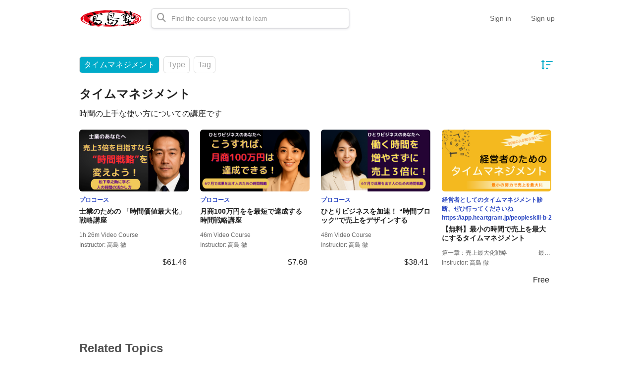

--- FILE ---
content_type: text/html; charset=utf-8
request_url: https://shoushin.share-wis.com/en/categories/time?sort=newest
body_size: 8890
content:
<!DOCTYPE html>
<html lang='en'>
<head>
<meta charset='utf-8'>
<meta content='IE=Edge,chrome=1' http-equiv='X-UA-Compatible'>
<meta content='width=device-width, initial-scale=1, maximum-scale=1, user-scalable=0' name='viewport'>
<meta content='telephone=no' name='format-detection'>
<!-- %link(href="/images/favicon.png" rel="shortcut icon") -->
<!-- BEGIN FAVICONS -->
<!-- # For MS-App -->
<meta content='#2d88ef' name='msapplication-TileColor'>
<meta content='/mstile-144x144.png' name='msapplication-TileImage'>
<link href='https://assets.share-wis.com/uploads/organization/favicon/15/%E5%90%8D%E7%A7%B0%E6%9C%AA%E8%A8%AD%E5%AE%9A%E3%81%AE%E3%83%86%E3%82%99%E3%82%B5%E3%82%99%E3%82%A4%E3%83%B3__2_.png' rel='shortcut icon' type='image/png'>
<link href='https://assets.share-wis.com/uploads/organization/favicon/15/%E5%90%8D%E7%A7%B0%E6%9C%AA%E8%A8%AD%E5%AE%9A%E3%81%AE%E3%83%86%E3%82%99%E3%82%B5%E3%82%99%E3%82%A4%E3%83%B3__2_.png' rel='icon' type='image/png'>
<link href='https://assets.share-wis.com/uploads/organization/apple_touch_icon/15/%E9%AB%98%E5%B3%B6%E5%A1%BE.png' rel='apple-touch-icon'>
<link href='//fonts.googleapis.com/css?family=Roboto:400,300,500,700&amp;amp;subset=latin,vietnamese' rel='stylesheet' type='text/css'>

<title>タイムマネジメント | 高島塾</title>
<meta name="description" content="時間の上手な使い方についての講座です">
<link rel="canonical" href="https://shoushin.share-wis.com/categories/time">
<link rel="alternate" href="https://shoushin.share-wis.com/categories/time" hreflang="ja">
<link rel="alternate" href="https://shoushin.share-wis.com/en/categories/time" hreflang="en">
<link rel="alternate" href="https://shoushin.share-wis.com/vi/categories/time" hreflang="vi">
<link rel="alternate" href="https://shoushin.share-wis.com/pt-BR/categories/time" hreflang="pt-BR">
<link rel="alternate" href="https://shoushin.share-wis.com/ko/categories/time" hreflang="ko">
<link rel="alternate" href="https://shoushin.share-wis.com/zh-CN/categories/time" hreflang="zh-CN">
<link rel="alternate" href="https://shoushin.share-wis.com/zh-TW/categories/time" hreflang="zh-TW">
<meta property="og:title" content="タイムマネジメント">
<meta property="og:type" content="article">
<meta property="og:url" content="https://shoushin.share-wis.com/en/categories/time?sort=newest">
<meta property="og:image" content="https://assets.share-wis.com/uploads/organization/ogp_image/15/%E9%AB%98%E5%B3%B6%E5%A1%BE.png">
<meta property="og:site_name" content="高島塾">
<meta property="og:description" content="時間の上手な使い方についての講座です">
<meta property="og:locale" content="en_US">
<meta name="csrf-param" content="authenticity_token" />
<meta name="csrf-token" content="mtkMLFRrzaddw39UDb0K2wnhOnh0qKXMRE80Ign7eTu40Etuw66um2vwz22AdKLCUIe0WtcYDlotQP60KReW9Q==" />
<link rel="stylesheet" media="all" href="https://assets.share-wis.com/assets/application-30efa05e7f9d245f308e4afa4799e70add6624ecc384edcb7f23859621bdd52a.css" />
<script src="https://challenges.cloudflare.com/turnstile/v0/api.js" async="async" defer="defer"></script>
<script src="/assets/application-ce14ef1ac21707ba032f1daeb61781d99e5e1b3305ce2f3ba44cbc2a8d9262a8.js"></script>
<script id='mcjs'>
(function(c,h,i,m,p){m=c.createElement(h),p=c.getElementsByTagName(h)[0],m.async=1,m.src=i,p.parentNode.insertBefore(m,p)}(document,"script","https://chimpstatic.com/mcjs-connected/js/users/0b8042979f23f7dc2db4a176c/ad944508d5e43d782918989ef.js"));
</script>

<link href='https://cdnjs.cloudflare.com/ajax/libs/selectize.js/0.12.6/css/selectize.default.min.css' rel='stylesheet' type='text/css'>
<link href='https://cdnjs.cloudflare.com/ajax/libs/animate.css/3.7.0/animate.min.css' rel='stylesheet' type='text/css'>
<link href='https://cdnjs.cloudflare.com/ajax/libs/slick-carousel/1.9.0/slick.min.css' rel='stylesheet' type='text/css'>
<link href='https://cdnjs.cloudflare.com/ajax/libs/raty/2.8.0/jquery.raty.min.css' rel='stylesheet' type='text/css'>
<link href='https://code.jquery.com/ui/1.8.24/themes/base/jquery-ui.css' rel='stylesheet' type='text/css'>
<link href='https://cdn.jsdelivr.net/npm/froala-editor@4.0.17/css/froala_editor.pkgd.min.css' rel='stylesheet' type='text/css'>
<script>
!function(e,n,t,c,s,a,o){e[s]=e[s]||function(){(e[s].q=e[s].q||[]).push(arguments)},e[s].l=1*new Date,a=n.createElement(t),o=n.getElementsByTagName(t)[0],a.async=1,a.src="https://embed.pottos.jp/embed.js",o.parentNode.insertBefore(a,o)}(window,document,"script",0,"pottos");
pottos("init", "FKUOJ91YWmGgAEcv2Ver8ZDdza5l7pfj", "15", "Guest User");
</script>
</head>

<script>
  $(function(){
  const analyticsUUID = window.localStorage.getItem('analytics-UUID');
    if (!analyticsUUID) {
      window.localStorage.setItem('analytics-UUID', 'f4079e33-e238-40f2-9909-709efa0ee5d7');
    }
  })
</script>

<body class='' onunload='' style=''>
<div class='body-inner-wrapper' style=''>
<script>
  $(function(){
    window.setDataMathTex = function(content) {
      var newContent = $($('<div></div>').html(content))
      newContent.find('span.math-tex').each(function() {
        $(this).attr('data-math-tex', $(this).html());
      });
      return newContent.html()
    }
  
    if (FroalaEditor) {
      FroalaEditor.DefineIcon('calculator', { NAME: 'calculator', template: 'font_awesome' });
  
      FroalaEditor.RegisterCommand('mathjax', {
        title: 'Insert LaTeX',
        icon: 'calculator',
        focus: true,
        undo: true,
        refreshAfterCallback: true,
        callback: function() {
          this.html.insert('<span class="math-tex">\\begin{equation}   \\end{equation}</span>');
          if (this.codeView) {
            if (!this.codeView.isActive()) {
              this.codeView.toggle()
            }
          }
        }
      })
  
      FroalaEditor.COMMANDS['videoByURL'].title = '動画のURLを入力';
      FroalaEditor.COMMANDS['audioByURL'].title = '音声のURLを入力';
    }
  
    window.removeDataMathTex = function(content) {
      var newContent = $($('<div></div>').html(content))
      newContent.find('span.math-tex').each(function() {
        $(this).html($(this).data('math-tex'));
        $(this).removeAttr('data-math-tex');
      });
      return newContent.html()
    }
  
    window.froalaSharedConfigs = {
      language: 'ja',
      heightMin: 360,
      heightMax: 800,
      attribution: false,
      key: 'Ne2C1sB4G4I4B15B9A8E6kOPVi1b1b2Le2e1G1AWMSGSAFDTGHWsE7D7D6A4A1H4B3C3D7A5==',
      quickInsertEnabled: false,
      codeViewKeepActiveButtons: ['moreMisc', 'fullscreen', 'mathjax'],
      imageEditButtons: ['imageReplace', 'imageAlign', 'imageRemove', '|', 'imageLink', 'linkOpen', 'linkEdit', 'linkRemove', '-', 'imageDisplay', 'imageStyle', 'imageAlt', 'imageSize'],
      imageInsertButtons: ['imageUpload', 'imageByURL'],
      imageAllowedTypes: ['jpeg', 'jpg', 'png'],
      imageUploadMethod: 'POST',
      imageUploadURL: '/editor_files',
      imageUploadParam: 'file',
      imageMaxSize: 30 * 1024 * 1024,
      videoUploadURL: '/editor_files',
      videoUploadParam: 'file',
      videoUploadMethod: 'POST',
      videoAllowedTypes: ['mp4'],
      videoMaxSize: 500 * 1024 * 1024,
      fileUploadMethod: 'POST',
      fileUploadURL: '/editor_files',
      fileUploadParam: 'file',
      fileMaxSize: 100 * 1024 * 1024,
      fileAllowedTypes: ['application/pdf', 'application/msword', 'application/vnd.openxmlformats-officedocument.wordprocessingml.document', 'image/jpeg', 'audio/mpeg', 'video/mp4', 'video/mpeg', 'image/png', 'application/vnd.ms-powerpoint', 'application/vnd.openxmlformats-officedocument.presentationml.presentation', 'application/vnd.rar', 'application/vnd.ms-excel', 'application/vnd.openxmlformats-officedocument.spreadsheetml.sheet', 'application/zip', 'application/x-7z-compressed', 'application/gzip', 'application/x-rar-compressed', 'application/octet-stream', 'application/x-zip-compressed', 'multipart/x-zip', 'application/x-zip'],
      htmlAllowedEmptyTags: ['*'],
      htmlUntouched: true,
      htmlAllowedAttrs: ['.*'],
      htmlAllowedTags: ['.*'],
      htmlAllowedStyleProps: ['.*'],
      htmlRemoveTags: [''],
      listAdvancedTypes: false,
      audioAllowedTypes: ['mp3', 'mpeg', 'x-m4a'],
      quickInsertButtons: ['audio', 'video'],
      audioUploadURL: '/editor_files',
      audioEditButtons: ['audioReplace', 'audioRemove', '|', 'audioAlign'],
      audioUploadMethod: 'POST',
      audioUploadParam: 'file',
      audioMaxSize: 100 * 1024 * 1024,
      toolbarButtons: {
        'moreText': {
          buttons: ['bold', 'textColor', 'underline', 'strikeThrough', 'subscript', 'superscript', 'fontSize', 'italic', 'backgroundColor', 'clearFormatting'],
          buttonsVisible: 2
        },
        'moreParagraph': {
          buttons: ['alignLeft', 'alignCenter', 'paragraphFormat', 'alignRight', 'alignJustify', 'formatOL', 'formatUL', 'outdent', 'indent', 'quote'],
          buttonsVisible: 3
        },
        'moreRich': {
          buttons: ['insertLink', 'insertImage', 'insertVideo', 'insertAudio', 'insertFile', 'insertTable', 'mathjax'],
          buttonsVisible: 2
        },
        'moreMisc': {
          buttons: ['html', 'undo', 'redo', 'fullscreen', 'mathjax'],
          buttonsVisible: 1
        }
      }
    }
  })
</script>

<div class='navbar navbar-header js-header navbar-fixed-top' style='height: 74px;'>
<div class='navbar-inner'>
<div class='container'>
<div class='logo-wrapper'>
<a class="brand " href="/en"><img class="site-logo" alt="高島塾" src="https://assets.share-wis.com/uploads/organization/logo/15/%E9%AB%98%E5%B3%B6%E5%A1%BE_logo.png" /></a>
</div>
<div class='header-search-form'>
<form class="form-in-header js-search-form" action="/en/courses" accept-charset="UTF-8" method="get"><input name="utf8" type="hidden" value="&#x2713;" />
<button class='btn-in-input-area js-search-course'>
<i class='fa fa-search ' style=''></i>
</button>
<input type="text" name="query" id="query" value="" class="search-query js-course-search-query" placeholder="Find the course you want to learn" />
</form>

<script>
  $(function() {
    var SearchFormView = new Act.Views.Home.SearchFormView();
  })
</script>

</div>
<ul class='nav header-right-items pull-right'>
<li>
<a class="header-link-for-guest" href="/en/users/sign_in">Sign in</a>
</li>
<li><a class="header-link-for-guest" href="/signup/normal">Sign up</a></li>

</ul>
<div class='clearfix'></div>
</div>
</div>
</div>


<div class='container container-wrapper'>
<div class='alert-wrapper' style='width: 960px; margin: 0 auto;'>

</div>
<div class='pro-courses all-courses-list' style='margin-top: 16px;'>
<div class='filters-section'>
<div class='filter dropdown active'>
<a data-toggle='dropdown'>
タイムマネジメント
</a>
<ul class='dropdown-menu dropdown-v2' id='categories-dropdown'>
<li>
<a href="/en/courses?sort=newest">All
</a></li>
<li>
<a class="" href="/en/categories/e-learning?sort=newest">eラーニング
</a></li>
<li>
<a class="" href="/en/categories/human-skill?sort=newest">ピープルスキル
</a></li>
<li>
<a class="" href="/en/categories/management?sort=newest">マネジメント
</a></li>
<li>
<a class="" href="/en/categories/sales?sort=newest">営業
</a></li>
<li>
<a class="" href="/en/categories/accounting?sort=newest">会計
</a></li>
<li>
<a class="" href="/en/categories/business-efficiency?sort=newest">業務効率
</a></li>
<li>
<a class="" href="/en/categories/business-management?sort=newest">経営
</a></li>
<li>
<a class="" href="/en/categories/work-technique?sort=newest">仕事術
</a></li>
<li>
<a class="" href="/en/categories/heart-gram?sort=newest">ハートグラム診断
</a></li>
<li>
<a class="" href="/en/courses?sort=newest">タイムマネジメント
<img class="pull-right" src="/images/home/check.png" />
</a></li>
</ul>
</div>
<div class='filter dropdown'>
<a data-toggle='dropdown'>
Type
</a>
<ul class='dropdown-menu dropdown-v2'>
<li>
<a href="/en/courses?sort=newest&amp;url=time">All
<img class="pull-right" src="/images/home/check.png" />
</a></li>
<li>
<a class="" href="/en/courses?sort=newest&amp;type=pro_courses&amp;url=time">プロコース

</a></li>
<li>
<a class="disabled" style="padding-left: 15px;" href="#">セットコース

</a></li>
</ul>
</div>
<div class='tags-filter-wrapper'>
<div class='filter dropdown tags-dropdown'>
<a data-toggle='dropdown'>
Tag
</a>
<ul class='dropdown-menu dropdown-v2' id='tags-dropdown'>
<li>
<a href="/en/courses?operator=and&amp;sort=newest&amp;tag_ids%5B%5D=598&amp;url=time">コンセプチュアルスキル
</a></li>
<li>
<a href="/en/courses?operator=and&amp;sort=newest&amp;tag_ids%5B%5D=1038&amp;url=time">タイムマネジメント
</a></li>
<li>
<a href="/en/courses?operator=and&amp;sort=newest&amp;tag_ids%5B%5D=596&amp;url=time">テクニカルスキル
</a></li>
<li>
<a href="/en/courses?operator=and&amp;sort=newest&amp;tag_ids%5B%5D=594&amp;url=time">ハートグラム
</a></li>
<li>
<a href="/en/courses?operator=and&amp;sort=newest&amp;tag_ids%5B%5D=597&amp;url=time">ピープルスキル
</a></li>
<li>
<a href="/en/courses?operator=and&amp;sort=newest&amp;tag_ids%5B%5D=595&amp;url=time">ビジネス会計
</a></li>
</ul>
</div>
</div>
<div class='filter sort-icon dropdown'>
<a data-toggle='dropdown'>
<img src="/images/home/sort-blue.png" />
</a>
<ul class='dropdown-menu dropdown-v2 pull-right'>
<li>
<a href="/en/courses?sort=featured&amp;url=time">Featured

</a></li>
<li>
<a href="/en/courses?url=time">Newest First
<img class="check-sign" src="/images/home/check.png" />
</a></li>
</ul>
</div>
</div>
<script>
  $(function() {
    $('#categories-dropdown').css('max-height', ($(window).height() - 220) + 'px')
    $('#tags-dropdown').css('max-height', ($(window).height() - 220) + 'px')
  })
</script>

<div class='category-info'>
<div class='category-title'>
タイムマネジメント
</div>
<div class='category-summary'>
時間の上手な使い方についての講座です
</div>
</div>
<div class='remodal course-review-remodal course-review-remodal-mobile' id='course-edit-review-complete-modal'>
<button class='remodal-close' data-remodal-action='close'></button>
<div class='complete-review-wrapper'>
<h2>Edit Your Review</h2>
<div class='rating-wrapper'>
<input id='edit-review-score' type='hidden'>
<div id='edit-review-complete-rating'></div>
<div id='edit-review-complete-rating-text'></div>
</div>
<div class='description'>
Describe your thoughts and experience with this course.
</div>
<div class='complete-review-form'>
<textarea class='review-comment-input js-review-comment' id='edit-review-complete-text' maxlength='2000' type='text'></textarea>
<div class='hidden' id='error-review-text'>
This field can&#39;t be more than 2,000 characters.
</div>
</div>
<div class='bottom-contents'>
<div class='complete-review-cancel btn-new-generation' id='btn-cancel-review-complete'>
Cancel
</div>
<div class='btn-submit-review-complete btn-new-generation complete-review-submit js-complete-review-submit'>
Complete
</div>
</div>
</div>
</div>

<div class='remodal course-review-remodal course-review-remodal-mobile' data-rating-1-description='Very dissatisfied' data-rating-2-description='Poor, could be better' data-rating-3-description='Average' data-rating-4-description='Good, what I expected' data-rating-5-description='Amazing! Very satisfied' data-remodal-id='edit-review-modal' id='course-edit-review-modal'>
<button class='remodal-close' data-remodal-action='close'></button>
<h2>Your Review</h2>
<div class='review-wrapper'>
<div class='course-review-form'>
<div id='edit-stars-rating-wrapper'></div>
<div id='edit-text-related-stars'>
<div class='text-blank-related-stars'>
There is no comment.
</div>
</div>
<div class='bottom-contents'>
<div class='edit-review-cancel btn-new-generation' id='btn-delete-review'>
Delete
</div>
<div class='btn-new-generation edit-review-submit' id='btn-edit-review'>
Edit
</div>
</div>
</div>
</div>
</div>

<div class='remodal course-review-remodal course-review-remodal-mobile' id='course-new-review-complete-modal'>
<button class='remodal-close' data-remodal-action='close'></button>
<!-- / STEP2: コメント部分だけをformにて送信 -->
<div class='complete-review-wrapper'>
<h2>Review This Course</h2>
<div class='description'>
Describe your thoughts and experience with this course.
</div>
<div class='complete-review-form'>
<input id='new-review-id' type='hidden'>
<textarea class='review-comment-input js-review-comment' id='new-review-complete-text' maxlength='2000' type='text'></textarea>
<div class='hidden' id='error-review-text'>
This field can&#39;t be more than 2,000 characters.
</div>
</div>
<div class='bottom-contents'>
<div class='complete-review-cancel btn-new-generation' id='btn-cancel-review-complete'>
Exit
</div>
<div class='btn-submit-review-complete btn-new-generation complete-review-submit js-complete-review-submit'>
Complete
</div>
</div>
</div>
</div>

<div class='remodal course-review-remodal course-review-remodal-mobile' data-rating-1-description='Very dissatisfied' data-rating-2-description='Poor, could be better' data-rating-3-description='Average' data-rating-4-description='Good, what I expected' data-rating-5-description='Amazing! Very satisfied' data-remodal-id='new-review-modal' id='course-new-review-modal'>
<button class='remodal-close' data-remodal-action='close'></button>
<h2>Review This Course</h2>
<div class='review-wrapper'>
<div class='course-review-form'>
<div id='new-stars-rating-wrapper'></div>
<div id='new-text-related-stars'></div>
<div class='bottom-contents'>
<div class='new-review-submit btn-new-generation btn-disabled' disabled>
Post a review
</div>
</div>
</div>
</div>
</div>

<script src="/assets/new_review_form-e9321cbc5d2fbc87d5eb12004dfe82793b14c2c08cc94b264a25fee760f31aa5.js"></script>

<div class='courses pro-course-list js-my-course my-courses' style=''>

<div class='course-wrapper'>
<a class="course-box" data-course-id="43236" href="/en/courses/shigyo01"><div class='wrapper-for-shadow-on-hover'>
<img class="course-img lazy" alt="士業のための 「時間価値最大化」戦略講座" data-src="https://assets.share-wis.com/uploads/course/image/43236/bigger_%E3%82%BF%E3%82%A4%E3%83%A0%E3%83%9E%E3%83%8D%E3%82%B7%E3%82%99%E3%83%A1%E3%83%B3%E3%83%88%E8%A8%BA%E6%96%AD_%E7%B5%8C%E5%96%B6%E8%80%85%E5%90%91%E3%81%91___1__db960729.png" src="https://assets.share-wis.com/uploads/course/image/43236/low_quality_%E3%82%BF%E3%82%A4%E3%83%A0%E3%83%9E%E3%83%8D%E3%82%B7%E3%82%99%E3%83%A1%E3%83%B3%E3%83%88%E8%A8%BA%E6%96%AD_%E7%B5%8C%E5%96%B6%E8%80%85%E5%90%91%E3%81%91___1__db960729.png" />
<div class='course-info'>
<div class='course-type'>
プロコース
</div>
<h3 class='course-title'>
士業のための 「時間価値最大化」戦略講座
</h3>
<div class='course-status'>
<div class='course-duration'>
1h 26m Video Course
</div>
<div class='course-instructor'>
Instructor: 
高島 徹
</div>
</div>
<div class='course-other-info'>
<span class='course-price pull-right'>
$61.46
</span>
</div>
</div>
</div>
</a>
<a class="course-box" data-course-id="43235" href="/en/courses/hitoribiz02"><div class='wrapper-for-shadow-on-hover'>
<img class="course-img lazy" alt="月商100万円をを最短で達成する 時間戦略講座" data-src="https://assets.share-wis.com/uploads/course/image/43235/bigger_%E3%82%BF%E3%82%A4%E3%83%A0%E3%83%9E%E3%83%8D%E3%82%B7%E3%82%99%E3%83%A1%E3%83%B3%E3%83%88%E8%A8%BA%E6%96%AD_%E7%B5%8C%E5%96%B6%E8%80%85%E5%90%91%E3%81%91___2__82208f4f.png" src="https://assets.share-wis.com/uploads/course/image/43235/low_quality_%E3%82%BF%E3%82%A4%E3%83%A0%E3%83%9E%E3%83%8D%E3%82%B7%E3%82%99%E3%83%A1%E3%83%B3%E3%83%88%E8%A8%BA%E6%96%AD_%E7%B5%8C%E5%96%B6%E8%80%85%E5%90%91%E3%81%91___2__82208f4f.png" />
<div class='course-info'>
<div class='course-type'>
プロコース
</div>
<h3 class='course-title'>
月商100万円をを最短で達成する 時間戦略講座
</h3>
<div class='course-status'>
<div class='course-duration'>
46m Video Course
</div>
<div class='course-instructor'>
Instructor: 
高島 徹
</div>
</div>
<div class='course-other-info'>
<span class='course-price pull-right'>
$7.68
</span>
</div>
</div>
</div>
</a>
<a class="course-box" data-course-id="43234" href="/en/courses/hitoribiz01"><div class='wrapper-for-shadow-on-hover'>
<img class="course-img lazy" alt="ひとりビジネスを加速！ “時間ブロック”で売上をデザインする" data-src="https://assets.share-wis.com/uploads/course/image/43234/bigger_%E3%82%BF%E3%82%A4%E3%83%A0%E3%83%9E%E3%83%8D%E3%82%B7%E3%82%99%E3%83%A1%E3%83%B3%E3%83%88%E8%A8%BA%E6%96%AD_%E7%B5%8C%E5%96%B6%E8%80%85%E5%90%91%E3%81%91__733fe2c3.png" src="https://assets.share-wis.com/uploads/course/image/43234/low_quality_%E3%82%BF%E3%82%A4%E3%83%A0%E3%83%9E%E3%83%8D%E3%82%B7%E3%82%99%E3%83%A1%E3%83%B3%E3%83%88%E8%A8%BA%E6%96%AD_%E7%B5%8C%E5%96%B6%E8%80%85%E5%90%91%E3%81%91__733fe2c3.png" />
<div class='course-info'>
<div class='course-type'>
プロコース
</div>
<h3 class='course-title'>
ひとりビジネスを加速！ “時間ブロック”で売上をデザインする
</h3>
<div class='course-status'>
<div class='course-duration'>
48m Video Course
</div>
<div class='course-instructor'>
Instructor: 
高島 徹
</div>
</div>
<div class='course-other-info'>
<span class='course-price pull-right'>
$38.41
</span>
</div>
</div>
</div>
</a>
<a class="course-box" data-course-id="21746" href="/en/courses/time12"><div class='wrapper-for-shadow-on-hover'>
<img class="course-img lazy" alt="【無料】最小の時間で売上を最大にするタイムマネジメント" data-src="https://assets.share-wis.com/uploads/course/image/21746/bigger_1.png" src="https://assets.share-wis.com/uploads/course/image/21746/low_quality_1.png" />
<div class='course-info'>
<div class='course-type'>
経営者としてのタイムマネジメント診断、ぜひ行ってくださいねhttps://app.heartgram.jp/peopleskill-b-2
</div>
<h3 class='course-title'>
【無料】最小の時間で売上を最大にするタイムマネジメント
</h3>
<div class='course-status'>
<div class='course-duration'>
第一章：売上最大化戦略
　　　　　最小の時間で売上を最大にするためには、時間の棚卸からスタートします。
　　　　　　具体的な方法をお伝えします。
　
　第二章：タイムマネジメントが苦手な原因
　　　　　時間管理が苦手なのは、性格（コミュニケーションスタイル）に大きく関係があります。

　第三章：あなたの傾向診断
　　　　　あなたのタイプを診断します。
　　　　　https://app.heartgram.jp/peopleskill-b-2

　第四章：こんなことになっていませんか？
</div>
<div class='course-instructor'>
Instructor: 
高島 徹
</div>
</div>
<div class='course-other-info'>
<span class='course-price pull-right'>
Free
</span>
</div>
</div>
</div>
</a>
</div>
</div>
<script>
  $(function(){
    setTimeout(function(){
      initLazyLoadImages();
    }, 500);
  });
</script>

<div class='pagination-wrapper' style='margin-top: 5px; margin-bottom: 48px; margin-left: 0;'>

</div>
<div class='row' id='related_topics' style='margin-top: 10px; margin-bottom: 48px;'>
<div class='row-fluid'>
<h3>
Related Topics
</h3>
<div class='related-tags'>
<a href="/en/tags/technicalskill">テクニカルスキル</a>
<a href="/en/tags/time">タイムマネジメント</a>
</div>
</div>

</div>
</div>

</div>

</div>
<div class='navbar navbar-footer' style='overflow-x: hidden;'>
<div class='navbar-inner copyright' id='footer-navbar-inner' style=''>
<div class='container'>
Copyright 2026 shoushin, All rights reserved.
</div>
</div>
</div>
<script>
  $(function(){
    $('#btn_of_footer').on('click', function(e) {
      if ($('.navbar.navbar-footer').css('display') == 'none') {
        $('.navbar.navbar-footer').show();
        $('#footer_visible').css('display','none');
        $('#footer_close').show();
      } else {
        $('.navbar.navbar-footer').css('display','none');
        $('#footer_close').css('display','none');
        $('#footer_visible').show();
      }
    });
  
    if ($('#footer-navbar-inner').css('display') != 'none') {
      $('.navbar-footer').addClass('border-top');
    }
  });
</script>

<script>
  I18n.defaultLocale = "ja";
  I18n.locale = "en";
  Parsley.setLocale(I18n.locale);
</script>




<script>
  $(function() {
    Act.Store.User = new Act.Models.User(
      {}
    );
  
    var MyCourseView = new Act.Views.Users.MyCourseView();
  })
</script>






<noscript>
<iframe height='0' src='//www.googletagmanager.com/ns.html?id=G-S3DJ78VMRR' style='display:none;visibility:hidden' width='0'></iframe>
</noscript>
<script>
  (function(w,d,s,l,i){w[l]=w[l]||[];w[l].push({'gtm.start':
  new Date().getTime(),event:'gtm.js'});var f=d.getElementsByTagName(s)[0],
  j=d.createElement(s),dl=l!='dataLayer'?'&l='+l:'';j.async=true;j.src=
  '//www.googletagmanager.com/gtm.js?id='+i+dl;f.parentNode.insertBefore(j,f);
  })(window,document,'script','dataLayer','G-S3DJ78VMRR');
</script>

<script src='https://www.googletagmanager.com/gtag/js?id=G-S3DJ78VMRR'></script>
<script>
const analyticsUUID = window.localStorage.getItem('analytics-UUID');
window.dataLayer = window.dataLayer || [];
function gtag(){dataLayer.push(arguments);}
gtag('js', new Date());
gtag('config', "G-S3DJ78VMRR", {'user_id': "not defined"});
gtag('config', "G-S3DJ78VMRR", {'analytics_uuid': analyticsUUID});
</script>
<script>
  $(function(){
    if (window.performance) {
      const timeSincePageLoad = Math.round(performance.now());
      gtag('event', 'timing_complete', { 'name': 'load', 'value': timeSincePageLoad, 'event_category': 'Page loading time', 'send_to': "G-S3DJ78VMRR" });
    }
  
    gtag('event', 'page_view_sw', { 'course_id': "not defined", 'page_type': "pro_course", 'send_to': "G-S3DJ78VMRR" });
  })
</script>

<script src='https://js.stripe.com/v3/' type='text/javascript'></script>
<script>
  $(function(){
    var cookies = document.cookie.split(';');
  
    var ahoyVisitor = null;
    for (var i = 0; i < cookies.length; i++) {
      var cookie = cookies[i].trim();
      if (cookie.indexOf('ahoy_visitor=') == 0) {
        ahoyVisitor = cookie.substring('ahoy_visitor='.length, cookie.length);
        break;
      }
    }
  
    var ahoyVisit = null;
    for (var i = 0; i < cookies.length; i++) {
      var cookie = cookies[i].trim();
      if (cookie.indexOf('ahoy_visit=') == 0) {
        ahoyVisit = cookie.substring('ahoy_visit='.length, cookie.length);
        break;
      }
    }
  
    if ((ahoyVisitor === null || ahoyVisitor === undefined || ahoyVisitor === '' || ahoyVisit === null || ahoyVisit === undefined || ahoyVisit === '') && cookie.indexOf('resetAhoyVisitCookies') === -1) {
      document.cookie = "resetAhoyVisitCookies=true; path=/";
      window.location.reload();
    }
  });
</script>
<script>
  function initLazyLoadImages() {
    defer(function() {
      var lazyImages = document.querySelectorAll("img.lazy");
      if ("IntersectionObserver" in window) {
        var lazyImageObserver = new IntersectionObserver(function(entries, observer) {
          entries.forEach(function(entry) {
            if (entry.isIntersecting) {
              var lazyImage = entry.target;
              lazyImage.src = lazyImage.dataset.src;
              lazyImage.classList.remove("lazy");
              lazyImageObserver.unobserve(lazyImage);
            }
          });
        });
  
        lazyImages.forEach(function(lazyImage) {
          lazyImageObserver.observe(lazyImage);
        });
      }
    });
  }
</script>
<script>
  // Device Detection - Set cookies for server-side detection
  (function() {
    // iPad Detection
    function isIPad() {
      const ua = navigator.userAgent;
  
      // Check for explicit iPad in user agent
      if (/iPad/.test(ua)) return true;
  
      // Check for iPadOS that reports as Macintosh with touch support
      if (/Mac/.test(ua) && navigator.maxTouchPoints > 1) return true;
  
      return false;
    }
  
    // Mobile Detection (as backup to server-side detection)
    function isMobile() {
      return /Android|webOS|iPhone|iPad|iPod|BlackBerry|IEMobile|Opera Mini/i.test(navigator.userAgent);
    }
  
    // Set cookies with detection results
    const isIpad = isIPad();
    const isMobileDevice = isMobile();
  
    document.cookie = `is_ipad_device=${isIpad}; path=/; max-age=86400`; // 24 hours
    document.cookie = `is_mobile_device=${isMobileDevice}; path=/; max-age=86400`; // 24 hours
  
    // Set global flags for immediate JavaScript use
    window.deviceDetection = {
      isIPad: isIpad,
      isMobile: isMobileDevice
    };
  })();
</script>

</body>
</html>
